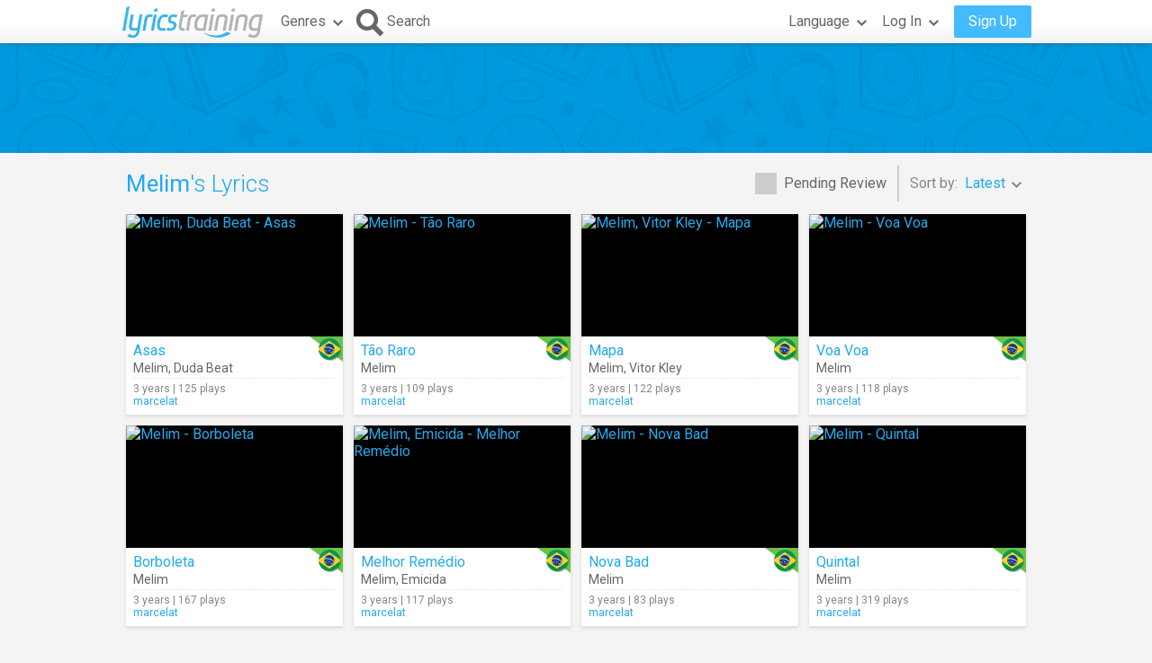

--- FILE ---
content_type: text/html; charset=utf-8
request_url: https://lyricstraining.com/search?ar=Melim
body_size: 6960
content:
<!DOCTYPE html>
<html lang="en">
<head>
<meta charset="UTF-8">
<meta name="HandheldFriendly" content="True"/>
<meta name="viewport" id="viewport" content="width=device-width,initial-scale=1.0,minimum-scale=1.0,maximum-scale=1.0,user-scalable=no" />
<meta name="apple-mobile-web-app-capable" content="yes" />
<title>Melim's Lyrics</title>
<meta name="description" content="Music videos and song lyrics of Melim." />
<meta name="keywords" content="learn,language,online,free,music,video,lyrics,song,karaoke,english,spanish,french,german,italian,portuguese,dutch,Melim" />
<link rel="alternate" href="https://lyricstraining.com/search?ar=Melim" hreflang="en" title="English" />
<link rel="alternate" href="https://es.lyricstraining.com/search?ar=Melim" hreflang="es" title="Spanish" />
<link rel="alternate" href="https://fr.lyricstraining.com/search?ar=Melim" hreflang="fr" title="French" />
<meta property="og:title" content="Melim's Lyrics" />
<meta property="og:description" content="Music videos and song lyrics of Melim." />
<meta property="og:type" content="website" />
<meta property="og:url" content="https://lyricstraining.com/search?ar=Melim" />
<meta property="og:site_name" content="LyricsTraining" />
<meta property="fb:app_id" content="172942429396251" />
<meta name="facebook-domain-verification" content="bnpg4ghn4ewuajlclmp3smh4f5uz0m" />

<!-- Favicon -->
<link rel="shortcut icon" href="/favicon.ico?rev=2.5.5"/>
<link rel="icon" href="/img/favicon.png?rev=2.5.5" type="image/png" />

<!-- Stylesheets -->
<link type="text/css" href="/uix/css/default/uix.css?rev=2.5.5" rel="stylesheet">
<link type="text/css" href="/css/styles.css?rev=2.5.5" rel="stylesheet" />

<!-- Fonts -->
<link href='//fonts.googleapis.com/css?family=Roboto:300,400,500,700&subset=latin,latin-ext' rel='stylesheet' type='text/css'>


<!-- jQuery Library -->
<script type="text/javascript" src="//ajax.googleapis.com/ajax/libs/jquery/1.10.2/jquery.min.js"></script>
<!-- <script type="text/javascript" src="/uix/jquery-1.10.2.min.js"></script>  -->

<!-- GSAP -->
<script type="text/javascript" src="/uix/lib/gsap/gsap-1.17.0.min.js"></script>

<!-- jQuix Library -->
<script type="text/javascript" src="/uix/jquix_0.2.1.min.js?rev=2.5.5"></script>

<!-- Page Scripts -->
<script type="text/javascript" src="/js/util_en.js?rev=2.5.5"></script>
<script type="text/javascript" src="/js/video_player.js?rev=2.5.5"></script>
<script type="text/javascript" src="/js/main_en.js?rev=2.5.5"></script>
<script type="text/javascript" src="/check_user"></script>

<script type="text/javascript">
	if (!readCookie('new_name')) {
		const ua = navigator.userAgent;
		let m;

        // Android (móvil o tablet) >= 6
        m = /android\s+(\d+)(?:\.\d+)?/i.exec(ua);
        const isAndroid6Plus = !!(m && parseInt(m[1], 10) >= 6);
        
        // iOS / iPadOS (iPhone + iPad) >= 13
        m = /cpu (?:iphone )?os\s+(\d+)/i.exec(ua);
        const isIOS13Plus = !!(/(iphone|ipad|ipod)/i.test(ua) && m && parseInt(m[1], 10) >= 13);
        
        // Desktop real (Windows / macOS / Linux)
		const isDesktop = (/(windows nt|macintosh|x11|linux|bsd|solaris)/i.test(ua) &&
				!/(android|iphone|ipad|ipod|windows phone|bot|crawl|spider|slurp)/i.test(ua));
        
        if (isAndroid6Plus || isIOS13Plus || isDesktop) {
            createCookie('new_name', '1', 1 / 24);
            if (window.location.hash !== '#nr' && (
                	!document.referrer || !/^https:\/\/(.{2}\.)?lingoclip\.com/i.test(document.referrer))) {
				window.location.href = 'https://lingoclip.com?ref=' + encodeURIComponent(window.location.href);
            }
        }
	}
</script><script async src="https://pagead2.googlesyndication.com/pagead/js/adsbygoogle.js?client=ca-pub-1398647761690186" crossorigin="anonymous"></script></head>
<body>
<!-- Google tag (gtag.js) -->
<script async src="https://www.googletagmanager.com/gtag/js?id=G-T0R7TT9RB4"></script>
<script>
  window.dataLayer = window.dataLayer || [];
  function gtag(){dataLayer.push(arguments);}
  gtag('js', new Date());

  gtag('config', 'G-T0R7TT9RB4');
</script>
<script async src="https://securepubads.g.doubleclick.net/tag/js/gpt.js"></script>	<div id="page" class="fixed">
		<div id="page-head" class="fixed">
<table id="header" class="page-frame" role="presentation" border="0" cellpadding="0" cellspacing="0">
<tr>
	<td class="logo">
		<!-- Logo -->
		<a id="header-logo" href="/"></a>
	</td>
	<td class="genres">
		<!-- Genres -->
		<div id="header-genres">
			<button id="header-genres-button" class="header-button uix-button uix-toggle-dropdown uix-icon2-down uix-right-icon">
				Genres</button>
			<div id="header-genres-dropdown" class="uix-dropdown header-dropdown">
				<div class="dropdown-content">
					<ul class="uix-menu"><li data-genre="pop" class="uix-item">Pop</li><li data-genre="rock" class="uix-item">Rock</li><li data-genre="hard_rock" class="uix-item">Hard Rock</li><li data-genre="heavy_metal" class="uix-item">Heavy Metal</li><li data-genre="rap" class="uix-item">Hip-Hop/Rap</li><li data-genre="dance" class="uix-item">Dance</li><li data-genre="electronica" class="uix-item">Electronica</li><li data-genre="alternative" class="uix-item">Alternative</li><li data-genre="indie" class="uix-item">Indie</li><li data-genre="punk" class="uix-item">Punk </li><li data-genre="r&b" class="uix-item">Rhythm & Blues</li><li data-genre="soul" class="uix-item">Soul</li><li data-genre="disco" class="uix-item">Disco</li><li data-genre="funk" class="uix-item">Funk</li><li data-genre="latin" class="uix-item">Latin</li><li data-genre="country" class="uix-item">Country</li><li data-genre="reggae" class="uix-item">Reggae</li><li data-genre="blues" class="uix-item">Blues</li><li data-genre="folk" class="uix-item">Folk</li><li data-genre="jazz" class="uix-item">Jazz</li><li data-genre="classic" class="uix-item">Classical</li><li data-genre="opera" class="uix-item">Opera</li><li data-genre="christian" class="uix-item">Christian/Gospel</li><li data-genre="children" class="uix-item">Children's Music</li><li data-genre="christmas" class="uix-item">Christmas</li><li data-genre="world" class="uix-item">World</li><li data-genre="soundtrack" class="uix-item">Soundtrack</li><li data-genre="movie_scene" class="uix-item">Movie Scene</li><li data-genre="tv_show" class="uix-item">TV Show</li><li data-genre="other" class="uix-item">Others</li></ul>
				</div>
			</div>
		</div>
	</td>
	<td class="search">
		<!-- Search Button -->
		<button id="header-search-button" class="header-button uix-button uix-icon-search uix-left-icon"><b>Search</b></button>
		<!-- Search Box -->
		<div id="header-search-box">
			<form autocomplete="off" action="?">
				<div id="header-search-text" class="uix-text-box">
					<input type="text" name="qry" value="" 
						maxlength="40" autocomplete="off" autocorrect="off" autocapitalize="off" 
						placeholder="Search for lyrics or artists…" />
					<button class="header-button clear-button uix-button uix-icon-clear" type="button"></button>
					<p></p>
				</div>
			</form>
			<!-- Search Suggestions -->
			<div id="header-search-suggestions" class="uix-dropdown header-dropdown">
				<div class="dropdown-content">
					<ul class="uix-menu"></ul>
				</div>
			</div>
		</div>
	</td>
	<td class="lang">
		<!-- Lang -->
		<div id="header-lang">
			<button id="header-lang-button" class="header-button uix-button uix-toggle-dropdown uix-icon2-down uix-right-icon">
				Language			</button>
			<div id="header-lang-dropdown" class="uix-dropdown header-dropdown">
				<div class="dropdown-content">
					<ul class="uix-menu">
						<li data-lang="" class="uix-item uix-active">All Languages</li>
						<li data-lang="en" class="uix-item -flag"><span 
							class="flag gb" 
							title="English"></span>English</li>
						<li data-lang="es" class="uix-item -flag"><span 
							class="flag es" 
							title="Spanish"></span>Spanish</li>
						<li data-lang="pt" class="uix-item -flag"><span 
							class="flag pt" 
							title="Portuguese"></span>Portuguese</li>
						<li data-lang="fr" class="uix-item -flag"><span 
							class="flag fr" 
							title="French"></span>French</li>
						<li data-lang="it" class="uix-item -flag"><span 
							class="flag it" 
							title="Italian"></span>Italian</li>
						<li data-lang="de" class="uix-item -flag"><span 
							class="flag de" 
							title="German"></span>German</li>
						<li data-lang="nl" class="uix-item -flag"><span 
							class="flag nl" 
							title="Dutch"></span>Dutch</li>
						<li data-lang="ja" class="uix-item -flag"><span 
							class="flag jp" 
							title="Japanese (Romaji)"></span>Japanese (Romaji)</li>
						<li data-lang="tr" class="uix-item -flag"><span 
							class="flag tr" 
							title="Turkish"></span>Turkish</li>
						<li data-lang="pl" class="uix-item -flag"><span 
							class="flag pl" 
							title="Polish"></span>Polish</li>
						<li data-lang="sv" class="uix-item -flag"><span 
							class="flag se" 
							title="Swedish"></span>Swedish</li>
						<li data-lang="fi" class="uix-item -flag"><span 
							class="flag fi" 
							title="Finnish"></span>Finnish</li>
						<li data-lang="ca" class="uix-item -flag"><span 
							class="flag es_ct" 
							title="Catalan"></span>Catalan</li>
					</ul>
				</div>
			</div>
			<!-- /header-lang-dropdown -->
		</div>
		<!-- /header-lang -->
	</td>
	<td class="user">
		<!-- User -->
		<div id="header-user"></div>
	</td>
</tr>
</table>
<!-- /header -->
<script type="text/javascript">		
	$(function() {
		lt.lang = "";
		$('#header-user').load('/v/header_user', function() {
			uix.init($(this));
		});
	});
</script>		</div><!-- /page-head -->
<div id="ad-top" class="ad ad-leaderboard top-bg music-bg"><!-- LT3_LEADERBOARD -->
<ins class="adsbygoogle"
     style="display:block"
     data-ad-client="ca-pub-1398647761690186"
     data-ad-slot="3619842626"></ins>
<script>
     (adsbygoogle = window.adsbygoogle || []).push({});
</script></div>		
		<div id="page-content" class="page-frame">
	
<div id="search-list" class="list uix-content-block">
	<div class="uix-content-head">
		<div class="list-optbar">
			<div id="search-pending-check" class="uix-check list-opt" 
					title="Include pending review">
				<input type="checkbox" name="alerts" value="1" />
				<label>Pending Review</label>
			</div>
			<p class="list-sep"></p>
			<div id="search-sort-by" class="list-opt">Sort by:&nbsp;
				<button name="sort-by" type="button" 
						class="list-button uix-button uix-toggle-dropdown uix-icon2-down">
					<b>Latest</b></button>
				<ul class="list-dropdown uix-dropdown uix-menu uix-right">
					<li data-val="title" class="uix-item">Title</li>
					<li data-val="artist" class="uix-item">Artist</li>
					<li data-val="date_asc" class="uix-item">Oldest</li>
					<li data-val="hits" class="uix-item">Most Played</li>
					<li data-val="last_hit" class="uix-item">Now Playing</li>
					<li data-val="user" class="uix-item">User</li>
				</ul>
			</div>
		</div>
		<!-- /list-optbar -->

		<div class="list-title">
			<h1><b>Melim</b>'s Lyrics</h1></div>
	</div>
	<!-- /uix-content-head -->
	
	
	
	<div class="uix-content-body list-body">
<div class="list-item lyrics-card uix-focusable" data-lyrics-id="g5ofqYmmp5" 
		data-status="published">
	<a class="video" href="/play/melim-duda-beat/asas/g5ofqYmmp5" tabindex="-1" title="Melim, Duda Beat - Asas">
		<img src="https://img.youtube.com/vi/nv_s3o8EBUo/mqdefault.jpg" 
			alt="Melim, Duda Beat - Asas" />
		<span class="play uix-icon uix-icon-play2"></span>
		
	</a>
	<div class="details">
<div class="lang-tag easy"><span class="flag br r"></span></div>	
		<h3><a href="/play/melim-duda-beat/asas/g5ofqYmmp5" title="Asas">Asas</a></h3>
		<h4><a href="/search?ar=Melim" title="Melim">Melim</a>, <a href="/search?ar=Duda%20Beat" title="Duda Beat">Duda Beat</a></h4>
		<div class="more">
	
			<div class="date-hits">3 years&nbsp;|&nbsp;125 plays</div>
			<a href="/search?user=marcelat" class="user">marcelat</a>		</div>
	</div>
</div><div class="list-item lyrics-card uix-focusable" data-lyrics-id="g9pBOemmA9" 
		data-status="published">
	<a class="video" href="/play/melim/tao-raro/g9pBOemmA9" tabindex="-1" title="Melim - Tão Raro">
		<img src="https://img.youtube.com/vi/xZbWOZOshhI/mqdefault.jpg" 
			alt="Melim - Tão Raro" />
		<span class="play uix-icon uix-icon-play2"></span>
		
	</a>
	<div class="details">
<div class="lang-tag easy"><span class="flag br r"></span></div>	
		<h3><a href="/play/melim/tao-raro/g9pBOemmA9" title="Tão Raro">Tão Raro</a></h3>
		<h4><a href="/search?ar=Melim" title="Melim">Melim</a></h4>
		<div class="more">
	
			<div class="date-hits">3 years&nbsp;|&nbsp;109 plays</div>
			<a href="/search?user=marcelat" class="user">marcelat</a>		</div>
	</div>
</div><div class="list-item lyrics-card uix-focusable" data-lyrics-id="gYNA9pmm4Y" 
		data-status="published">
	<a class="video" href="/play/melim-vitor-kley/mapa/gYNA9pmm4Y" tabindex="-1" title="Melim, Vitor Kley - Mapa">
		<img src="https://img.youtube.com/vi/l8qpREsSekg/mqdefault.jpg" 
			alt="Melim, Vitor Kley - Mapa" />
		<span class="play uix-icon uix-icon-play2"></span>
		
	</a>
	<div class="details">
<div class="lang-tag easy"><span class="flag br r"></span></div>	
		<h3><a href="/play/melim-vitor-kley/mapa/gYNA9pmm4Y" title="Mapa">Mapa</a></h3>
		<h4><a href="/search?ar=Melim" title="Melim">Melim</a>, <a href="/search?ar=Vitor%20Kley" title="Vitor Kley">Vitor Kley</a></h4>
		<div class="more">
	
			<div class="date-hits">3 years&nbsp;|&nbsp;122 plays</div>
			<a href="/search?user=marcelat" class="user">marcelat</a>		</div>
	</div>
</div><div class="list-item lyrics-card uix-focusable" data-lyrics-id="gjK5ofmm4j" 
		data-status="published">
	<a class="video" href="/play/melim/voa-voa/gjK5ofmm4j" tabindex="-1" title="Melim - Voa Voa">
		<img src="https://img.youtube.com/vi/kJGtTZwpwZ4/mqdefault.jpg" 
			alt="Melim - Voa Voa" />
		<span class="play uix-icon uix-icon-play2"></span>
		
	</a>
	<div class="details">
<div class="lang-tag easy"><span class="flag br r"></span></div>	
		<h3><a href="/play/melim/voa-voa/gjK5ofmm4j" title="Voa Voa">Voa Voa</a></h3>
		<h4><a href="/search?ar=Melim" title="Melim">Melim</a></h4>
		<div class="more">
	
			<div class="date-hits">3 years&nbsp;|&nbsp;118 plays</div>
			<a href="/search?user=marcelat" class="user">marcelat</a>		</div>
	</div>
</div><div class="list-item lyrics-card uix-focusable" data-lyrics-id="g5ofqYmm45" 
		data-status="published">
	<a class="video" href="/play/melim/borboleta/g5ofqYmm45" tabindex="-1" title="Melim - Borboleta">
		<img src="https://img.youtube.com/vi/jAowzX2vXQo/mqdefault.jpg" 
			alt="Melim - Borboleta" />
		<span class="play uix-icon uix-icon-play2"></span>
		
	</a>
	<div class="details">
<div class="lang-tag easy"><span class="flag br r"></span></div>	
		<h3><a href="/play/melim/borboleta/g5ofqYmm45" title="Borboleta">Borboleta</a></h3>
		<h4><a href="/search?ar=Melim" title="Melim">Melim</a></h4>
		<div class="more">
	
			<div class="date-hits">3 years&nbsp;|&nbsp;167 plays</div>
			<a href="/search?user=marcelat" class="user">marcelat</a>		</div>
	</div>
</div><div class="list-item lyrics-card uix-focusable" data-lyrics-id="gqYNA9mm4q" 
		data-status="published">
	<a class="video" href="/play/melim-emicida/melhor-remedio/gqYNA9mm4q" tabindex="-1" title="Melim, Emicida - Melhor Remédio">
		<img src="https://img.youtube.com/vi/pkjIFRq0LkI/mqdefault.jpg" 
			alt="Melim, Emicida - Melhor Remédio" />
		<span class="play uix-icon uix-icon-play2"></span>
		
	</a>
	<div class="details">
<div class="lang-tag easy"><span class="flag br r"></span></div>	
		<h3><a href="/play/melim-emicida/melhor-remedio/gqYNA9mm4q" title="Melhor Remédio">Melhor Remédio</a></h3>
		<h4><a href="/search?ar=Melim" title="Melim">Melim</a>, <a href="/search?ar=Emicida" title="Emicida">Emicida</a></h4>
		<div class="more">
	
			<div class="date-hits">3 years&nbsp;|&nbsp;117 plays</div>
			<a href="/search?user=marcelat" class="user">marcelat</a>		</div>
	</div>
</div><div class="list-item lyrics-card uix-focusable" data-lyrics-id="gofqYNmm4o" 
		data-status="published">
	<a class="video" href="/play/melim/nova-bad/gofqYNmm4o" tabindex="-1" title="Melim - Nova Bad">
		<img src="https://img.youtube.com/vi/edhOSN1IJ0o/mqdefault.jpg" 
			alt="Melim - Nova Bad" />
		<span class="play uix-icon uix-icon-play2"></span>
		
	</a>
	<div class="details">
<div class="lang-tag easy"><span class="flag br r"></span></div>	
		<h3><a href="/play/melim/nova-bad/gofqYNmm4o" title="Nova Bad">Nova Bad</a></h3>
		<h4><a href="/search?ar=Melim" title="Melim">Melim</a></h4>
		<div class="more">
	
			<div class="date-hits">3 years&nbsp;|&nbsp;83 plays</div>
			<a href="/search?user=marcelat" class="user">marcelat</a>		</div>
	</div>
</div><div class="list-item lyrics-card uix-focusable" data-lyrics-id="gK5ofqmm4K" 
		data-status="published">
	<a class="video" href="/play/melim/quintal/gK5ofqmm4K" tabindex="-1" title="Melim - Quintal">
		<img src="https://img.youtube.com/vi/9gY4QoTn7qY/mqdefault.jpg" 
			alt="Melim - Quintal" />
		<span class="play uix-icon uix-icon-play2"></span>
		
	</a>
	<div class="details">
<div class="lang-tag easy"><span class="flag br r"></span></div>	
		<h3><a href="/play/melim/quintal/gK5ofqmm4K" title="Quintal">Quintal</a></h3>
		<h4><a href="/search?ar=Melim" title="Melim">Melim</a></h4>
		<div class="more">
	
			<div class="date-hits">3 years&nbsp;|&nbsp;319 plays</div>
			<a href="/search?user=marcelat" class="user">marcelat</a>		</div>
	</div>
</div><div class="ad ad-content1 ad-footer"><!-- LT3_CONTENT1 -->
<ins class="adsbygoogle"
     style="display:block"
     data-ad-client="ca-pub-1398647761690186"
     data-ad-slot="8131316163"></ins>
<script>
     (adsbygoogle = window.adsbygoogle || []).push({});
</script></div><div class="list-item lyrics-card uix-focusable" data-lyrics-id="HCaJ3ymOHC" 
		data-status="published">
	<a class="video" href="/play/melim/se-cover/HCaJ3ymOHC" tabindex="-1" title="Melim - Se (Cover)">
		<img src="https://img.youtube.com/vi/sser4mO5TYc/mqdefault.jpg" 
			alt="Melim - Se (Cover)" />
		<span class="play uix-icon uix-icon-play2"></span>
		
	</a>
	<div class="details">
<div class="lang-tag easy"><span class="flag br r"></span></div>	
		<h3><a href="/play/melim/se-cover/HCaJ3ymOHC" title="Se (Cover)">Se (Cover)</a></h3>
		<h4><a href="/search?ar=Melim" title="Melim">Melim</a></h4>
		<div class="more">
	
			<div class="date-hits">4 years&nbsp;|&nbsp;201 plays</div>
			<a href="/search?user=marcelat" class="user">marcelat</a>		</div>
	</div>
</div><div class="list-item lyrics-card uix-focusable" data-lyrics-id="HW8nMdGOHW" 
		data-status="published">
	<a class="video" href="/play/melim/eu-te-devoro-cover/HW8nMdGOHW" tabindex="-1" title="Melim - Eu Te Devoro (Cover)">
		<img src="https://img.youtube.com/vi/t33ire4_ITI/mqdefault.jpg" 
			alt="Melim - Eu Te Devoro (Cover)" />
		<span class="play uix-icon uix-icon-play2"></span>
		
	</a>
	<div class="details">
<div class="lang-tag easy"><span class="flag br r"></span></div>	
		<h3><a href="/play/melim/eu-te-devoro-cover/HW8nMdGOHW" title="Eu Te Devoro (Cover)">Eu Te Devoro (Cover)</a></h3>
		<h4><a href="/search?ar=Melim" title="Melim">Melim</a></h4>
		<div class="more">
	
			<div class="date-hits">4 years&nbsp;|&nbsp;163 plays</div>
			<a href="/search?user=marcelat" class="user">marcelat</a>		</div>
	</div>
</div><div class="list-item lyrics-card uix-focusable" data-lyrics-id="H4VxsilBD4" 
		data-status="published">
	<a class="video" href="/play/ana-gabriela-melim/nao-te-largo-nao-te-troco/H4VxsilBD4" tabindex="-1" title="Ana Gabriela, Melim - Não Te Largo, Não Te Troco">
		<img src="https://img.youtube.com/vi/NIFSIEynSRU/mqdefault.jpg" 
			alt="Ana Gabriela, Melim - Não Te Largo, Não Te Troco" />
		<span class="play uix-icon uix-icon-play2"></span>
		
	</a>
	<div class="details">
<div class="lang-tag easy"><span class="flag br r"></span></div>	
		<h3><a href="/play/ana-gabriela-melim/nao-te-largo-nao-te-troco/H4VxsilBD4" title="Não Te Largo, Não Te Troco">Não Te Largo, Não Te Troco</a></h3>
		<h4><a href="/search?ar=Ana%20Gabriela" title="Ana Gabriela">Ana Gabriela</a>, <a href="/search?ar=Melim" title="Melim">Melim</a></h4>
		<div class="more">
	
			<div class="date-hits">4 years&nbsp;|&nbsp;157 plays</div>
			<a href="/search?user=marcelat" class="user">marcelat</a>		</div>
	</div>
</div><div class="list-item lyrics-card uix-focusable" data-lyrics-id="HPTX6w0AhP" 
		data-status="published">
	<a class="video" href="/play/outroeu-melim/oceana/HPTX6w0AhP" tabindex="-1" title="OUTROEU, Melim - Oceana">
		<img src="https://img.youtube.com/vi/5suI_JFhPW0/mqdefault.jpg" 
			alt="OUTROEU, Melim - Oceana" />
		<span class="play uix-icon uix-icon-play2"></span>
		
	</a>
	<div class="details">
<div class="lang-tag easy"><span class="flag br r"></span></div>	
		<h3><a href="/play/outroeu-melim/oceana/HPTX6w0AhP" title="Oceana">Oceana</a></h3>
		<h4><a href="/search?ar=OUTROEU" title="OUTROEU">OUTROEU</a>, <a href="/search?ar=Melim" title="Melim">Melim</a></h4>
		<div class="more">
	
			<div class="date-hits">4 years&nbsp;|&nbsp;317 plays</div>
			<a href="/search?user=marcelat" class="user">marcelat</a>		</div>
	</div>
</div><div class="list-item lyrics-card uix-focusable" data-lyrics-id="HRFPTX6AhR" 
		data-status="published">
	<a class="video" href="/play/melim/amores-e-flores/HRFPTX6AhR" tabindex="-1" title="Melim - Amores E Flores">
		<img src="https://img.youtube.com/vi/5UAhLWIM9IE/mqdefault.jpg" 
			alt="Melim - Amores E Flores" />
		<span class="play uix-icon uix-icon-play2"></span>
		
	</a>
	<div class="details">
<div class="lang-tag easy"><span class="flag br r"></span></div>	
		<h3><a href="/play/melim/amores-e-flores/HRFPTX6AhR" title="Amores E Flores">Amores E Flores</a></h3>
		<h4><a href="/search?ar=Melim" title="Melim">Melim</a></h4>
		<div class="more">
	
			<div class="date-hits">4 years&nbsp;|&nbsp;771 plays</div>
			<a href="/search?user=marcelat" class="user">marcelat</a>		</div>
	</div>
</div><div class="list-item lyrics-card uix-focusable" data-lyrics-id="HmUHg21oam" 
		data-status="published">
	<a class="video" href="/play/melim-rael/relax/HmUHg21oam" tabindex="-1" title="Melim, Rael - Relax">
		<img src="https://img.youtube.com/vi/tHRiiGUK7-Q/mqdefault.jpg" 
			alt="Melim, Rael - Relax" />
		<span class="play uix-icon uix-icon-play2"></span>
		
	</a>
	<div class="details">
<div class="lang-tag medium"><span class="flag br r"></span></div>	
		<h3><a href="/play/melim-rael/relax/HmUHg21oam" title="Relax">Relax</a></h3>
		<h4><a href="/search?ar=Melim" title="Melim">Melim</a>, <a href="/search?ar=Rael" title="Rael">Rael</a></h4>
		<div class="more">
	
			<div class="date-hits">5 years&nbsp;|&nbsp;245 plays</div>
			<a href="/search?user=marcelat" class="user">marcelat</a>		</div>
	</div>
</div><div class="list-item lyrics-card uix-focusable" data-lyrics-id="HymUHg2oay" 
		data-status="published">
	<a class="video" href="/play/melim/menina-de-rua/HymUHg2oay" tabindex="-1" title="Melim - Menina De Rua">
		<img src="https://img.youtube.com/vi/h4tGz9-KrTE/mqdefault.jpg" 
			alt="Melim - Menina De Rua" />
		<span class="play uix-icon uix-icon-play2"></span>
		
	</a>
	<div class="details">
<div class="lang-tag easy"><span class="flag br r"></span></div>	
		<h3><a href="/play/melim/menina-de-rua/HymUHg2oay" title="Menina De Rua">Menina De Rua</a></h3>
		<h4><a href="/search?ar=Melim" title="Melim">Melim</a></h4>
		<div class="more">
	
			<div class="date-hits">5 years&nbsp;|&nbsp;4968 plays</div>
			<a href="/search?user=marcelat" class="user">marcelat</a>		</div>
	</div>
</div><div class="list-item lyrics-card uix-focusable" data-lyrics-id="H3ymUHgoC3" 
		data-status="published">
	<a class="video" href="/play/melim-saulo/cantando-eu-vou/H3ymUHgoC3" tabindex="-1" title="Melim, Saulo - Cantando Eu Vou">
		<img src="https://img.youtube.com/vi/xSFOo79kq-4/mqdefault.jpg" 
			alt="Melim, Saulo - Cantando Eu Vou" />
		<span class="play uix-icon uix-icon-play2"></span>
		
	</a>
	<div class="details">
<div class="lang-tag easy"><span class="flag br r"></span></div>	
		<h3><a href="/play/melim-saulo/cantando-eu-vou/H3ymUHgoC3" title="Cantando Eu Vou">Cantando Eu Vou</a></h3>
		<h4><a href="/search?ar=Melim" title="Melim">Melim</a>, <a href="/search?ar=Saulo" title="Saulo">Saulo</a></h4>
		<div class="more">
	
			<div class="date-hits">5 years&nbsp;|&nbsp;318 plays</div>
			<a href="/search?user=marcelat" class="user">marcelat</a>		</div>
	</div>
</div><div class="list-item lyrics-card uix-focusable" data-lyrics-id="HJ3ymUHoCJ" 
		data-status="published">
	<a class="video" href="/play/melim/quem-me-viu/HJ3ymUHoCJ" tabindex="-1" title="Melim - Quem Me Viu">
		<img src="https://img.youtube.com/vi/Bu4UUoYwL2s/mqdefault.jpg" 
			alt="Melim - Quem Me Viu" />
		<span class="play uix-icon uix-icon-play2"></span>
		
	</a>
	<div class="details">
<div class="lang-tag easy"><span class="flag br r"></span></div>	
		<h3><a href="/play/melim/quem-me-viu/HJ3ymUHoCJ" title="Quem Me Viu">Quem Me Viu</a></h3>
		<h4><a href="/search?ar=Melim" title="Melim">Melim</a></h4>
		<div class="more">
	
			<div class="date-hits">5 years&nbsp;|&nbsp;180 plays</div>
			<a href="/search?user=marcelat" class="user">marcelat</a>		</div>
	</div>
</div><div class="list-item lyrics-card uix-focusable" data-lyrics-id="HaJ3ymUoCa" 
		data-status="published">
	<a class="video" href="/play/melim/pega-a-visao/HaJ3ymUoCa" tabindex="-1" title="Melim - Pega A Visão">
		<img src="https://img.youtube.com/vi/FDzUAWfKlQQ/mqdefault.jpg" 
			alt="Melim - Pega A Visão" />
		<span class="play uix-icon uix-icon-play2"></span>
		
	</a>
	<div class="details">
<div class="lang-tag medium"><span class="flag br r"></span></div>	
		<h3><a href="/play/melim/pega-a-visao/HaJ3ymUoCa" title="Pega A Visão">Pega A Visão</a></h3>
		<h4><a href="/search?ar=Melim" title="Melim">Melim</a></h4>
		<div class="more">
	
			<div class="date-hits">5 years&nbsp;|&nbsp;96 plays</div>
			<a href="/search?user=marcelat" class="user">marcelat</a>		</div>
	</div>
</div><div class="list-item lyrics-card uix-focusable" data-lyrics-id="HCaJ3ymoCC" 
		data-status="published">
	<a class="video" href="/play/melim-lulu-santos/cabelo-de-anjo/HCaJ3ymoCC" tabindex="-1" title="Melim, Lulu Santos - Cabelo De Anjo">
		<img src="https://img.youtube.com/vi/FXh1YTOTPEw/mqdefault.jpg" 
			alt="Melim, Lulu Santos - Cabelo De Anjo" />
		<span class="play uix-icon uix-icon-play2"></span>
		
	</a>
	<div class="details">
<div class="lang-tag easy"><span class="flag br r"></span></div>	
		<h3><a href="/play/melim-lulu-santos/cabelo-de-anjo/HCaJ3ymoCC" title="Cabelo De Anjo">Cabelo De Anjo</a></h3>
		<h4><a href="/search?ar=Melim" title="Melim">Melim</a>, <a href="/search?ar=Lulu%20Santos" title="Lulu Santos">Lulu Santos</a></h4>
		<div class="more">
	
			<div class="date-hits">5 years&nbsp;|&nbsp;229 plays</div>
			<a href="/search?user=marcelat" class="user">marcelat</a>		</div>
	</div>
</div><div class="list-item lyrics-card uix-focusable" data-lyrics-id="H5ofqYNoz5" 
		data-status="published">
	<a class="video" href="/play/melim/eu-feat-voce/H5ofqYNoz5" tabindex="-1" title="Melim - Eu Feat. Você">
		<img src="https://img.youtube.com/vi/PKSRloC9WeM/mqdefault.jpg" 
			alt="Melim - Eu Feat. Você" />
		<span class="play uix-icon uix-icon-play2"></span>
		
	</a>
	<div class="details">
<div class="lang-tag easy"><span class="flag br r"></span></div>	
		<h3><a href="/play/melim/eu-feat-voce/H5ofqYNoz5" title="Eu Feat. Você">Eu Feat. Você</a></h3>
		<h4><a href="/search?ar=Melim" title="Melim">Melim</a></h4>
		<div class="more">
	
			<div class="date-hits">5 years&nbsp;|&nbsp;1111 plays</div>
			<a href="/search?user=marcelat" class="user">marcelat</a>		</div>
	</div>
</div><div class="list-item lyrics-card uix-focusable" data-lyrics-id="HW8nMdGQYW" 
		data-status="published">
	<a class="video" href="/play/nando-reis-melim/onde-voce-mora/HW8nMdGQYW" tabindex="-1" title="Nando Reis, Melim - Onde Você Mora?">
		<img src="https://img.youtube.com/vi/lhgUxziJ_VU/mqdefault.jpg" 
			alt="Nando Reis, Melim - Onde Você Mora?" />
		<span class="play uix-icon uix-icon-play2"></span>
		
	</a>
	<div class="details">
<div class="lang-tag easy"><span class="flag br r"></span></div>	
		<h3><a href="/play/nando-reis-melim/onde-voce-mora/HW8nMdGQYW" title="Onde Você Mora?">Onde Você Mora?</a></h3>
		<h4><a href="/search?ar=Nando%20Reis" title="Nando Reis">Nando Reis</a>, <a href="/search?ar=Melim" title="Melim">Melim</a></h4>
		<div class="more">
	
			<div class="date-hits">6 years&nbsp;|&nbsp;748 plays</div>
			<a href="/search?user=marcelat" class="user">marcelat</a>		</div>
	</div>
</div><div class="list-item lyrics-card uix-focusable" data-lyrics-id="HBOeCaJQDB" 
		data-status="published">
	<a class="video" href="/play/anitta-melim/meu-mel/HBOeCaJQDB" tabindex="-1" title="Anitta, Melim - Meu Mel">
		<img src="https://img.youtube.com/vi/IpjJJfdF2H4/mqdefault.jpg" 
			alt="Anitta, Melim - Meu Mel" />
		<span class="play uix-icon uix-icon-play2"></span>
		
	</a>
	<div class="details">
<div class="lang-tag easy"><span class="flag br r"></span></div>	
		<h3><a href="/play/anitta-melim/meu-mel/HBOeCaJQDB" title="Meu Mel">Meu Mel</a></h3>
		<h4><a href="/search?ar=Anitta" title="Anitta">Anitta</a>, <a href="/search?ar=Melim" title="Melim">Melim</a></h4>
		<div class="more">
	
			<div class="date-hits">6 years&nbsp;|&nbsp;1235 plays</div>
			<a href="/search?user=luizricardo_96" class="user">luizricardo_96</a>		</div>
	</div>
</div><div class="list-item lyrics-card uix-focusable" data-lyrics-id="HGuRFPTcnG" 
		data-status="published">
	<a class="video" href="/play/fernando-daniel-melim/se-eu/HGuRFPTcnG" tabindex="-1" title="Fernando Daniel &amp; Melim - Se Eu">
		<img src="https://img.youtube.com/vi/wuhXRDZrPcU/mqdefault.jpg" 
			alt="Fernando Daniel &amp; Melim - Se Eu" />
		<span class="play uix-icon uix-icon-play2"></span>
		
	</a>
	<div class="details">
<div class="lang-tag easy"><span class="flag pt r"></span></div>	
		<h3><a href="/play/fernando-daniel-melim/se-eu/HGuRFPTcnG" title="Se Eu">Se Eu</a></h3>
		<h4><a href="/search?ar=Fernando%20Daniel" title="Fernando Daniel">Fernando Daniel</a>, <a href="/search?ar=Melim" title="Melim">Melim</a></h4>
		<div class="more">
	
			<div class="date-hits">6 years&nbsp;|&nbsp;4126 plays</div>
			<a href="/search?user=AlexKazuo" class="user">AlexKazuo</a>		</div>
	</div>
</div><div class="list-item lyrics-card uix-focusable" data-lyrics-id="H3ymUHgrP3" 
		data-status="published">
	<a class="video" href="/play/melim/gelo/H3ymUHgrP3" tabindex="-1" title="Melim - Gelo">
		<img src="https://img.youtube.com/vi/gxrwP81P2zQ/mqdefault.jpg" 
			alt="Melim - Gelo" />
		<span class="play uix-icon uix-icon-play2"></span>
		
	</a>
	<div class="details">
<div class="lang-tag easy"><span class="flag br r"></span></div>	
		<h3><a href="/play/melim/gelo/H3ymUHgrP3" title="Gelo">Gelo</a></h3>
		<h4><a href="/search?ar=Melim" title="Melim">Melim</a></h4>
		<div class="more">
	
			<div class="date-hits">6 years&nbsp;|&nbsp;2640 plays</div>
			<a href="/search?user=marcelat" class="user">marcelat</a>		</div>
	</div>
</div></div><!-- /uix-content-body -->
</div> <!-- /search-list -->
<script type="text/javascript">
	$(function() {
		var options = {
			params: {"ar":"Melim"}		};
		options["next_items"] = [{"lyrics_id":"Hxsilzhvhx","title":"Um Mundo Ideal","artist":"Melim","lang":"pt","lang_cc":"br","level":"easy","status":"published","duration":"168000","yt_video_id":"U38iGQeoX8g","user":"luizricardo_96","from_date":"2019-06-01T17:01:49Z","hits":"3378"},{"lyrics_id":"Hw0ZDLkE8w","title":"Dois Cora\u00e7\u00f5es","artist":"Melim","lang":"pt","lang_cc":"br","level":"easy","status":"published","duration":"198000","yt_video_id":"F3yQajlMfWs","user":"marcelat","from_date":"2019-04-13T15:11:46Z","hits":"14800"},{"lyrics_id":"HLkEvrcDBL","title":"Pe\u00e7a Felicidade (Acoustic)","artist":"Melim","lang":"pt","lang_cc":"br","level":"easy","status":"published","duration":"146000","yt_video_id":"yLUfTdhDAWQ","user":"marcelat","from_date":"2018-12-13T01:17:12Z","hits":"1571"},{"lyrics_id":"HJ3ymUHZoJ","title":"Eu Pra Voc\u00ea","artist":"Sandy & Melim","lang":"pt","lang_cc":"br","level":"easy","status":"published","duration":"196000","yt_video_id":"Rjb0N80Mx3Y","user":"marcelat","from_date":"2018-10-21T14:27:45Z","hits":"739"},{"lyrics_id":"HBOeCaJZDB","title":"Dois Cora\u00e7\u00f5es (Acoustic)","artist":"Melim","lang":"pt","lang_cc":"br","level":"easy","status":"published","duration":"172000","yt_video_id":"vZhwva-AisM","user":"marcelat","from_date":"2018-10-12T13:48:11Z","hits":"1022"},{"lyrics_id":"HuRFPTX0Zu","title":"Ouvi Dizer","artist":"Melim","lang":"pt","lang_cc":"br","level":"easy","status":"published","duration":"228000","yt_video_id":"vaXCSYva2FM","user":"Grgmnz","from_date":"2018-08-24T00:23:33Z","hits":"12100"},{"lyrics_id":"HilzhbW0Zi","title":"Meu Abrigo","artist":"Melim","lang":"pt","lang_cc":"br","level":"easy","status":"published","duration":"234000","yt_video_id":"gUpGTRR4Tt4","user":"marcelat","from_date":"2018-08-23T22:54:33Z","hits":"31538"},{"lyrics_id":"HJ3ymUH0iJ","title":"Um Sinal","artist":"Ivete Sangalo & Melim","lang":"pt","lang_cc":"br","level":"easy","status":"published","duration":"271000","yt_video_id":"R6ZlynYAwwo","user":"AlexKazuo","from_date":"2018-08-05T20:48:38Z","hits":"625"}];
		lt.initSearch(options);
	});
</script>
		</div><!-- /page-content -->
		<div id="page-footer">
<div id="disclaimer" class="page-frame">This site is only for personal use and for educational purposes.</div>
<div id="footer" class="music-bg">
 	<div class="page-frame">
		<div class="left">
			<div class="page-lang">
				<label>Language:</label
				><div id="page-lang-select" class="uix-select">
					<select name="page-lang" data-base="lyricstraining.com">
					<option value="" selected>English</option>
					<option value="es">Spanish</option>
					<option value="fr">French</option>
					</select>
				</div>
			</div>
			<div class="copyright">© 2025 LyricsTraining.com</div>
		</div>
		<div class="right">
			<a id="ads-badge" href="https://alldigitalschool.com/resource-listing/lyrics-training/" target="_blank"></a>
			<div class="links">
				<a href="/about">About</a>
				<a href="mailto:support@lyricstraining.com">Contact</a>
				<a href="/terms">Terms of Use</a><a href="/privacy">Privacy Policy</a>
			</div>
			<div class="follow-us">
				<label>Follow us on:</label>
				<a class="uix-button uix-social-instagram uix-icon-instagram" href="https://www.instagram.com/lyricstraining" target="_blank"
						title="Follow us on Instagram" rel="publisher"></a>
				<a class="uix-button uix-social-twitter uix-icon-twitter" href="https://twitter.com/lyricstraining" target="_blank"
						title="Follow us on Twitter"></a>
				<a class="uix-button uix-social-facebook uix-icon-facebook" href="https://www.facebook.com/lyricstraining" target="_blank"
						title="Follow us on Facebook"></a>
			</div>
		</div>
	</div>
</div><!-- /page-footer -->		</div><!-- /page-footer -->
	</div><!-- /page -->		
</body>
</html>


--- FILE ---
content_type: text/html; charset=utf-8
request_url: https://www.google.com/recaptcha/api2/aframe
body_size: 265
content:
<!DOCTYPE HTML><html><head><meta http-equiv="content-type" content="text/html; charset=UTF-8"></head><body><script nonce="N9eV3fkvTEei1f2d3_1mNw">/** Anti-fraud and anti-abuse applications only. See google.com/recaptcha */ try{var clients={'sodar':'https://pagead2.googlesyndication.com/pagead/sodar?'};window.addEventListener("message",function(a){try{if(a.source===window.parent){var b=JSON.parse(a.data);var c=clients[b['id']];if(c){var d=document.createElement('img');d.src=c+b['params']+'&rc='+(localStorage.getItem("rc::a")?sessionStorage.getItem("rc::b"):"");window.document.body.appendChild(d);sessionStorage.setItem("rc::e",parseInt(sessionStorage.getItem("rc::e")||0)+1);localStorage.setItem("rc::h",'1768828867246');}}}catch(b){}});window.parent.postMessage("_grecaptcha_ready", "*");}catch(b){}</script></body></html>